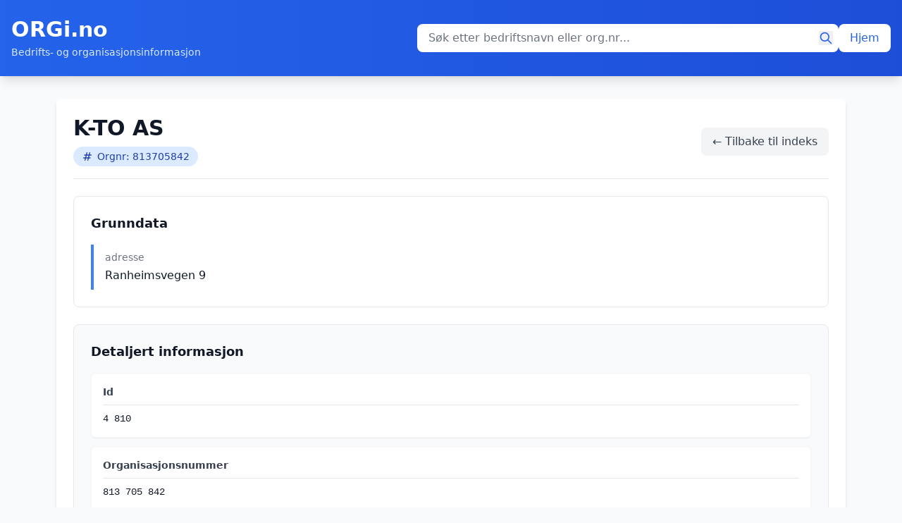

--- FILE ---
content_type: text/html; charset=UTF-8
request_url: https://orgi.no/profil/k-to-as-813705842
body_size: 4739
content:
<!doctype html>
<html lang="no">
<head>
    <meta charset="utf-8">
    <title>K-TO AS | 813705842 | ORGi.no</title>
    <meta name="viewport" content="width=device-width, initial-scale=1">
    <meta name="description" content="Nøkkeldata om alle organisasjoner i Norge.">
    <meta name="author" content="ORGi">
    <script src="https://cdn.tailwindcss.com"></script>
    <script>
        tailwind.config = {
            theme: {
                extend: {
                    colors: {
                        primary: '#3b82f6',
                        secondary: '#1e40af',
                    }
                }
            }
        }
    </script>


        <!-- Global site tag (gtag.js) - Google Analytics -->
    <script async src="https://www.googletagmanager.com/gtag/js?id=G-5PLQTYEZC3"></script>
    <script>
        window.dataLayer = window.dataLayer || [];
        function gtag(){dataLayer.push(arguments);}
        gtag('js', new Date());

        gtag('config', 'G-5PLQTYEZC3');
    </script>

	<!-- Global site tag (gtag.js) - Google Analytics -->
	<script async src="https://www.googletagmanager.com/gtag/js?id=G-BRL1ZSN9RB"></script>
	<script>
	  window.dataLayer = window.dataLayer || [];
	  function gtag(){dataLayer.push(arguments);}
	  gtag('js', new Date());

	  gtag('config', 'G-BRL1ZSN9RB');
	</script>

	<!-- Global site tag (gtag.js) - Google Analytics -->
	<script async src="https://www.googletagmanager.com/gtag/js?id=UA-209211234-1"></script>
	<script>
	  window.dataLayer = window.dataLayer || [];
	  function gtag(){dataLayer.push(arguments);}
	  gtag('js', new Date());

	  gtag('config', 'UA-209211234-1');
	</script>




    
</head>
<body class="bg-gray-50 min-h-screen flex flex-col">
    <header class="bg-gradient-to-r from-blue-600 to-blue-700 text-white shadow-lg">
        <div class="container mx-auto px-4 py-6">
            <div class="flex items-center justify-between flex-wrap gap-4">
                <div>
                    <a href="/" class="block">
                        <h1 class="text-3xl font-bold hover:text-blue-100 transition-colors">ORGi.no</h1>
                        <p class="text-blue-100 text-sm mt-1">Bedrifts- og organisasjonsinformasjon</p>
                    </a>
                </div>

                <div class="flex items-center gap-3 flex-1 max-w-2xl">
                    <form action="/sok" method="GET" class="flex-1">
                        <div class="relative">
                            <input
                                type="text"
                                name="q"
                                placeholder="Søk etter bedriftsnavn eller org.nr..."
                                class="w-full px-4 py-2 pr-10 rounded-lg text-gray-900 placeholder-gray-500 focus:outline-none focus:ring-2 focus:ring-blue-300"
                                value=""
                                maxlength="100"
                                autocomplete="off"
                            />
                            <button type="submit" class="absolute right-2 top-1/2 -translate-y-1/2 text-blue-600 hover:text-blue-700" aria-label="Søk">
                                <svg class="w-5 h-5" fill="none" stroke="currentColor" viewBox="0 0 24 24">
                                    <path stroke-linecap="round" stroke-linejoin="round" stroke-width="2" d="M21 21l-6-6m2-5a7 7 0 11-14 0 7 7 0 0114 0z"></path>
                                </svg>
                            </button>
                        </div>
                    </form>

                    <a href="/" class="bg-white text-blue-600 px-4 py-2 rounded-lg hover:bg-blue-50 transition-colors font-medium whitespace-nowrap">
                        Hjem
                    </a>
                </div>
            </div>
        </div>
    </header>

    <main class="container mx-auto px-4 py-8 flex-grow max-w-6xl">
        <div class="bg-white rounded-lg shadow-md p-6">
            

<div class="space-y-6">
    <div class="flex items-center justify-between border-b border-gray-200 pb-4">
        <div>
            <h1 class="text-3xl font-bold text-gray-900">K-TO AS</h1>
            <div class="mt-2">
                <span class="inline-flex items-center bg-blue-100 text-blue-800 px-3 py-1 rounded-full text-sm font-medium">
                    <svg class="w-4 h-4 mr-1.5" fill="none" stroke="currentColor" viewBox="0 0 24 24">
                        <path stroke-linecap="round" stroke-linejoin="round" stroke-width="2" d="M7 20l4-16m2 16l4-16M6 9h14M4 15h14"></path>
                    </svg>
                    Orgnr: 813705842                </span>
            </div>
        </div>
        <a href="/index/14742" class="px-4 py-2 bg-gray-100 text-gray-700 rounded-lg hover:bg-gray-200 transition-colors font-medium">
            ← Tilbake til indeks
        </a>
    </div>

    
    <div class="bg-white border border-gray-200 rounded-lg p-6">
        <h3 class="text-lg font-semibold text-gray-900 mb-4">Grunndata</h3>
        <div class="grid grid-cols-1 md:grid-cols-2 gap-4">
                        <div class="border-l-4 border-blue-500 pl-4 py-2">
                <dt class="text-sm font-medium text-gray-500">adresse</dt>
                <dd class="mt-1 text-base text-gray-900">Ranheimsvegen 9</dd>
            </div>
                    </div>
    </div>
    <div class="bg-gray-50 border border-gray-200 rounded-lg p-6">
        <h3 class="text-lg font-semibold text-gray-900 mb-4">Detaljert informasjon</h3>
        <div class="space-y-3">
                                            <div class="bg-white rounded-md p-4 border border-gray-100 shadow-sm">
                    <h4 class="text-sm font-semibold text-gray-700 mb-2 pb-2 border-b border-gray-200">Id</h4>
                    <div class="text-sm"><span class="text-gray-900 font-mono">4 810</span></div>
                </div>
                                                            <div class="bg-white rounded-md p-4 border border-gray-100 shadow-sm">
                    <h4 class="text-sm font-semibold text-gray-700 mb-2 pb-2 border-b border-gray-200">Organisasjonsnummer</h4>
                    <div class="text-sm"><span class="text-gray-900 font-mono">813 705 842</span></div>
                </div>
                                                            <div class="bg-white rounded-md p-4 border border-gray-100 shadow-sm">
                    <h4 class="text-sm font-semibold text-gray-700 mb-2 pb-2 border-b border-gray-200">Navn</h4>
                    <div class="text-sm"><span class="text-gray-900">K-TO AS</span></div>
                </div>
                                                            <div class="bg-white rounded-md p-4 border border-gray-100 shadow-sm">
                    <h4 class="text-sm font-semibold text-gray-700 mb-2 pb-2 border-b border-gray-200">Organisasjonsform</h4>
                    <div class="text-sm"><div class="space-y-1"><div class="flex justify-between items-baseline py-0.5 border-b border-gray-50"><span class="text-sm text-gray-600 font-medium pr-4">kode</span><span class="text-sm text-gray-900 font-mono text-right"><span class="text-gray-900">AS</span></span></div><div class="flex justify-between items-baseline py-0.5 border-b border-gray-50"><span class="text-sm text-gray-600 font-medium pr-4">beskrivelse</span><span class="text-sm text-gray-900 font-mono text-right"><span class="text-gray-900">Aksjeselskap</span></span></div></div></div>
                </div>
                                                            <div class="bg-white rounded-md p-4 border border-gray-100 shadow-sm">
                    <h4 class="text-sm font-semibold text-gray-700 mb-2 pb-2 border-b border-gray-200">Aksjeselskap</h4>
                    <div class="text-sm"><span class="text-gray-900">1</span></div>
                </div>
                                                            <div class="bg-white rounded-md p-4 border border-gray-100 shadow-sm">
                    <h4 class="text-sm font-semibold text-gray-700 mb-2 pb-2 border-b border-gray-200">RegistreringsdatoEnhetsregisteret</h4>
                    <div class="text-sm"><span class="text-gray-900">2014-05-31</span></div>
                </div>
                                                            <div class="bg-white rounded-md p-4 border border-gray-100 shadow-sm">
                    <h4 class="text-sm font-semibold text-gray-700 mb-2 pb-2 border-b border-gray-200">Naeringskode1</h4>
                    <div class="text-sm"><div class="space-y-1"><div class="flex justify-between items-baseline py-0.5 border-b border-gray-50"><span class="text-sm text-gray-600 font-medium pr-4">kode</span><span class="text-sm text-gray-900 font-mono text-right"><span class="text-gray-900">41.109</span></span></div><div class="flex justify-between items-baseline py-0.5 border-b border-gray-50"><span class="text-sm text-gray-600 font-medium pr-4">beskrivelse</span><span class="text-sm text-gray-900 font-mono text-right"><span class="text-gray-900">Utvikling og salg av egen fast eiendom ellers</span></span></div></div></div>
                </div>
                                                            <div class="bg-white rounded-md p-4 border border-gray-100 shadow-sm">
                    <h4 class="text-sm font-semibold text-gray-700 mb-2 pb-2 border-b border-gray-200">Forretningsadresse</h4>
                    <div class="text-sm"><div class="space-y-1"><div class="flex justify-between items-baseline py-0.5 border-b border-gray-50"><span class="text-sm text-gray-600 font-medium pr-4">land</span><span class="text-sm text-gray-900 font-mono text-right"><span class="text-gray-900">Norge</span></span></div><div class="ml-0"><div class="text-sm font-semibold text-gray-700 mt-2 mb-1">adresse</div><div class="ml-4 border-l-2 border-gray-200 pl-3"><span class="text-gray-900">Ranheimsvegen 9</span></div></div><div class="flex justify-between items-baseline py-0.5 border-b border-gray-50"><span class="text-sm text-gray-600 font-medium pr-4">kommune</span><span class="text-sm text-gray-900 font-mono text-right"><span class="text-gray-900">TRONDHEIM</span></span></div><div class="flex justify-between items-baseline py-0.5 border-b border-gray-50"><span class="text-sm text-gray-600 font-medium pr-4">landkode</span><span class="text-sm text-gray-900 font-mono text-right"><span class="text-gray-900">NO</span></span></div><div class="flex justify-between items-baseline py-0.5 border-b border-gray-50"><span class="text-sm text-gray-600 font-medium pr-4">poststed</span><span class="text-sm text-gray-900 font-mono text-right"><span class="text-gray-900">TRONDHEIM</span></span></div><div class="flex justify-between items-baseline py-0.5 border-b border-gray-50"><span class="text-sm text-gray-600 font-medium pr-4">postnummer</span><span class="text-sm text-gray-900 font-mono text-right"><span class="text-gray-900 font-mono">7 044</span></span></div><div class="flex justify-between items-baseline py-0.5 border-b border-gray-50"><span class="text-sm text-gray-600 font-medium pr-4">kommunenummer</span><span class="text-sm text-gray-900 font-mono text-right"><span class="text-gray-900 font-mono">5 001</span></span></div></div></div>
                </div>
                                                            <div class="bg-white rounded-md p-4 border border-gray-100 shadow-sm">
                    <h4 class="text-sm font-semibold text-gray-700 mb-2 pb-2 border-b border-gray-200">InstitusjonellSektorkode</h4>
                    <div class="text-sm"><div class="space-y-1"><div class="flex justify-between items-baseline py-0.5 border-b border-gray-50"><span class="text-sm text-gray-600 font-medium pr-4">kode</span><span class="text-sm text-gray-900 font-mono text-right"><span class="text-gray-900 font-mono">2 100</span></span></div><div class="flex justify-between items-baseline py-0.5 border-b border-gray-50"><span class="text-sm text-gray-600 font-medium pr-4">beskrivelse</span><span class="text-sm text-gray-900 font-mono text-right"><span class="text-gray-900">Private aksjeselskaper mv.</span></span></div></div></div>
                </div>
                                                            <div class="bg-white rounded-md p-4 border border-gray-100 shadow-sm">
                    <h4 class="text-sm font-semibold text-gray-700 mb-2 pb-2 border-b border-gray-200">RegistrertIForetaksregisteret</h4>
                    <div class="text-sm"><span class="text-gray-900">1</span></div>
                </div>
                                                            <div class="bg-white rounded-md p-4 border border-gray-100 shadow-sm">
                    <h4 class="text-sm font-semibold text-gray-700 mb-2 pb-2 border-b border-gray-200">Maalform</h4>
                    <div class="text-sm"><span class="text-gray-900">Bokmål</span></div>
                </div>
                                                            <div class="bg-white rounded-md p-4 border border-gray-100 shadow-sm">
                    <h4 class="text-sm font-semibold text-gray-700 mb-2 pb-2 border-b border-gray-200">Links</h4>
                    <div class="text-sm"><span class="text-gray-900">[]</span></div>
                </div>
                                                            <div class="bg-white rounded-md p-4 border border-gray-100 shadow-sm">
                    <h4 class="text-sm font-semibold text-gray-700 mb-2 pb-2 border-b border-gray-200">Stiftelsesdato</h4>
                    <div class="text-sm"><span class="text-gray-900">2014-05-09</span></div>
                </div>
                                                            <div class="bg-white rounded-md p-4 border border-gray-100 shadow-sm">
                    <h4 class="text-sm font-semibold text-gray-700 mb-2 pb-2 border-b border-gray-200">Postadresse</h4>
                    <div class="text-sm"><div class="space-y-1"><div class="flex justify-between items-baseline py-0.5 border-b border-gray-50"><span class="text-sm text-gray-600 font-medium pr-4">land</span><span class="text-sm text-gray-900 font-mono text-right"><span class="text-gray-900">Norge</span></span></div><div class="ml-0"><div class="text-sm font-semibold text-gray-700 mt-2 mb-1">adresse</div><div class="ml-4 border-l-2 border-gray-200 pl-3"><span class="text-gray-900">Postboks 8623 Ranheim</span></div></div><div class="flex justify-between items-baseline py-0.5 border-b border-gray-50"><span class="text-sm text-gray-600 font-medium pr-4">kommune</span><span class="text-sm text-gray-900 font-mono text-right"><span class="text-gray-900">TRONDHEIM</span></span></div><div class="flex justify-between items-baseline py-0.5 border-b border-gray-50"><span class="text-sm text-gray-600 font-medium pr-4">landkode</span><span class="text-sm text-gray-900 font-mono text-right"><span class="text-gray-900">NO</span></span></div><div class="flex justify-between items-baseline py-0.5 border-b border-gray-50"><span class="text-sm text-gray-600 font-medium pr-4">poststed</span><span class="text-sm text-gray-900 font-mono text-right"><span class="text-gray-900">TRONDHEIM</span></span></div><div class="flex justify-between items-baseline py-0.5 border-b border-gray-50"><span class="text-sm text-gray-600 font-medium pr-4">postnummer</span><span class="text-sm text-gray-900 font-mono text-right"><span class="text-gray-900 font-mono">7 452</span></span></div><div class="flex justify-between items-baseline py-0.5 border-b border-gray-50"><span class="text-sm text-gray-600 font-medium pr-4">kommunenummer</span><span class="text-sm text-gray-900 font-mono text-right"><span class="text-gray-900 font-mono">5 001</span></span></div></div></div>
                </div>
                                                            <div class="bg-white rounded-md p-4 border border-gray-100 shadow-sm">
                    <h4 class="text-sm font-semibold text-gray-700 mb-2 pb-2 border-b border-gray-200">Naeringskode2</h4>
                    <div class="text-sm"><div class="space-y-1"><div class="flex justify-between items-baseline py-0.5 border-b border-gray-50"><span class="text-sm text-gray-600 font-medium pr-4">kode</span><span class="text-sm text-gray-900 font-mono text-right"><span class="text-gray-900">70.100</span></span></div><div class="flex justify-between items-baseline py-0.5 border-b border-gray-50"><span class="text-sm text-gray-600 font-medium pr-4">beskrivelse</span><span class="text-sm text-gray-900 font-mono text-right"><span class="text-gray-900">Hovedkontortjenester</span></span></div><div class="flex justify-between items-baseline py-0.5 border-b border-gray-50"><span class="text-sm text-gray-600 font-medium pr-4">hjelpeenhetskode</span><span class="text-sm text-gray-900 font-mono text-right"><span class="text-blue-600 font-medium">Ja</span></span></div></div></div>
                </div>
                                                            <div class="bg-white rounded-md p-4 border border-gray-100 shadow-sm">
                    <h4 class="text-sm font-semibold text-gray-700 mb-2 pb-2 border-b border-gray-200">SisteInnsendteAarsregnskap</h4>
                    <div class="text-sm"><span class="text-gray-900 font-mono">2 019</span></div>
                </div>
                                    </div>
    </div>

        <div class="bg-purple-50 border border-purple-200 rounded-lg p-6">
        <h2 class="text-xl font-semibold text-gray-900 mb-4 flex items-center">
            <svg class="w-6 h-6 text-purple-600 mr-2" fill="none" stroke="currentColor" viewBox="0 0 24 24">
                <path stroke-linecap="round" stroke-linejoin="round" stroke-width="2" d="M9 12h6m-6 4h6m2 5H7a2 2 0 01-2-2V5a2 2 0 012-2h5.586a1 1 0 01.707.293l5.414 5.414a1 1 0 01.293.707V19a2 2 0 01-2 2z"></path>
            </svg>
            Difi-opplysninger
        </h2>
        <div class="space-y-3">
                                                                        <div class="bg-white rounded-md p-4 border border-purple-100 shadow-sm">
                    <h4 class="text-sm font-semibold text-purple-700 mb-2 pb-2 border-b border-purple-100">Navn</h4>
                    <div class="text-sm"><span class="text-gray-900">K-TO AS</span></div>
                </div>
                                                            <div class="bg-white rounded-md p-4 border border-purple-100 shadow-sm">
                    <h4 class="text-sm font-semibold text-purple-700 mb-2 pb-2 border-b border-purple-100">Organisasjonsform</h4>
                    <div class="text-sm"><span class="text-gray-900">AS</span></div>
                </div>
                                                            <div class="bg-white rounded-md p-4 border border-purple-100 shadow-sm">
                    <h4 class="text-sm font-semibold text-purple-700 mb-2 pb-2 border-b border-purple-100">Forretningsadr</h4>
                    <div class="text-sm"><span class="text-gray-900">Ranheimsvegen 9</span></div>
                </div>
                                                            <div class="bg-white rounded-md p-4 border border-purple-100 shadow-sm">
                    <h4 class="text-sm font-semibold text-purple-700 mb-2 pb-2 border-b border-purple-100">Forradrpostnr</h4>
                    <div class="text-sm"><span class="text-gray-900 font-mono">7 044</span></div>
                </div>
                                                            <div class="bg-white rounded-md p-4 border border-purple-100 shadow-sm">
                    <h4 class="text-sm font-semibold text-purple-700 mb-2 pb-2 border-b border-purple-100">Forradrpoststed</h4>
                    <div class="text-sm"><span class="text-gray-900">TRONDHEIM</span></div>
                </div>
                                                            <div class="bg-white rounded-md p-4 border border-purple-100 shadow-sm">
                    <h4 class="text-sm font-semibold text-purple-700 mb-2 pb-2 border-b border-purple-100">Forradrkommnr</h4>
                    <div class="text-sm"><span class="text-gray-900 font-mono">5 001</span></div>
                </div>
                                                            <div class="bg-white rounded-md p-4 border border-purple-100 shadow-sm">
                    <h4 class="text-sm font-semibold text-purple-700 mb-2 pb-2 border-b border-purple-100">Forradrkommnavn</h4>
                    <div class="text-sm"><span class="text-gray-900">TRONDHEIM</span></div>
                </div>
                                                            <div class="bg-white rounded-md p-4 border border-purple-100 shadow-sm">
                    <h4 class="text-sm font-semibold text-purple-700 mb-2 pb-2 border-b border-purple-100">Forradrland</h4>
                    <div class="text-sm"><span class="text-gray-900">Norge</span></div>
                </div>
                                                            <div class="bg-white rounded-md p-4 border border-purple-100 shadow-sm">
                    <h4 class="text-sm font-semibold text-purple-700 mb-2 pb-2 border-b border-purple-100">Postadresse</h4>
                    <div class="text-sm"><span class="text-gray-900">Postboks 8623 Ranheim</span></div>
                </div>
                                                            <div class="bg-white rounded-md p-4 border border-purple-100 shadow-sm">
                    <h4 class="text-sm font-semibold text-purple-700 mb-2 pb-2 border-b border-purple-100">Ppostnr</h4>
                    <div class="text-sm"><span class="text-gray-900 font-mono">7 452</span></div>
                </div>
                                                            <div class="bg-white rounded-md p-4 border border-purple-100 shadow-sm">
                    <h4 class="text-sm font-semibold text-purple-700 mb-2 pb-2 border-b border-purple-100">Ppoststed</h4>
                    <div class="text-sm"><span class="text-gray-900">TRONDHEIM</span></div>
                </div>
                                                            <div class="bg-white rounded-md p-4 border border-purple-100 shadow-sm">
                    <h4 class="text-sm font-semibold text-purple-700 mb-2 pb-2 border-b border-purple-100">Ppostland</h4>
                    <div class="text-sm"><span class="text-gray-900">Norge</span></div>
                </div>
                                                            <div class="bg-white rounded-md p-4 border border-purple-100 shadow-sm">
                    <h4 class="text-sm font-semibold text-purple-700 mb-2 pb-2 border-b border-purple-100">Regifr</h4>
                    <div class="text-sm"><span class="text-gray-900">J</span></div>
                </div>
                                                            <div class="bg-white rounded-md p-4 border border-purple-100 shadow-sm">
                    <h4 class="text-sm font-semibold text-purple-700 mb-2 pb-2 border-b border-purple-100">Regimva</h4>
                    <div class="text-sm"><span class="text-gray-900">N</span></div>
                </div>
                                                            <div class="bg-white rounded-md p-4 border border-purple-100 shadow-sm">
                    <h4 class="text-sm font-semibold text-purple-700 mb-2 pb-2 border-b border-purple-100">Nkode1</h4>
                    <div class="text-sm"><span class="text-gray-900">41.109</span></div>
                </div>
                                                            <div class="bg-white rounded-md p-4 border border-purple-100 shadow-sm">
                    <h4 class="text-sm font-semibold text-purple-700 mb-2 pb-2 border-b border-purple-100">Nkode2</h4>
                    <div class="text-sm"><span class="text-gray-900">70.1</span></div>
                </div>
                                                                                        <div class="bg-white rounded-md p-4 border border-purple-100 shadow-sm">
                    <h4 class="text-sm font-semibold text-purple-700 mb-2 pb-2 border-b border-purple-100">Sektorkode</h4>
                    <div class="text-sm"><span class="text-gray-900 font-mono">2 100</span></div>
                </div>
                                                            <div class="bg-white rounded-md p-4 border border-purple-100 shadow-sm">
                    <h4 class="text-sm font-semibold text-purple-700 mb-2 pb-2 border-b border-purple-100">Konkurs</h4>
                    <div class="text-sm"><span class="text-gray-900">N</span></div>
                </div>
                                                            <div class="bg-white rounded-md p-4 border border-purple-100 shadow-sm">
                    <h4 class="text-sm font-semibold text-purple-700 mb-2 pb-2 border-b border-purple-100">Avvikling</h4>
                    <div class="text-sm"><span class="text-gray-900">N</span></div>
                </div>
                                                            <div class="bg-white rounded-md p-4 border border-purple-100 shadow-sm">
                    <h4 class="text-sm font-semibold text-purple-700 mb-2 pb-2 border-b border-purple-100">Tvangsavvikling</h4>
                    <div class="text-sm"><span class="text-gray-900">N</span></div>
                </div>
                                                            <div class="bg-white rounded-md p-4 border border-purple-100 shadow-sm">
                    <h4 class="text-sm font-semibold text-purple-700 mb-2 pb-2 border-b border-purple-100">Regiaa</h4>
                    <div class="text-sm"><span class="text-gray-900">N</span></div>
                </div>
                                                            <div class="bg-white rounded-md p-4 border border-purple-100 shadow-sm">
                    <h4 class="text-sm font-semibold text-purple-700 mb-2 pb-2 border-b border-purple-100">Regifriv</h4>
                    <div class="text-sm"><span class="text-gray-900">N</span></div>
                </div>
                                                            <div class="bg-white rounded-md p-4 border border-purple-100 shadow-sm">
                    <h4 class="text-sm font-semibold text-purple-700 mb-2 pb-2 border-b border-purple-100">Regdato</h4>
                    <div class="text-sm"><span class="text-gray-900">31.05.2014</span></div>
                </div>
                                                            <div class="bg-white rounded-md p-4 border border-purple-100 shadow-sm">
                    <h4 class="text-sm font-semibold text-purple-700 mb-2 pb-2 border-b border-purple-100">Stiftelsesdato</h4>
                    <div class="text-sm"><span class="text-gray-900">09.05.2014</span></div>
                </div>
                                                                                                                                                <div class="bg-white rounded-md p-4 border border-purple-100 shadow-sm">
                    <h4 class="text-sm font-semibold text-purple-700 mb-2 pb-2 border-b border-purple-100">Regnskap</h4>
                    <div class="text-sm"><span class="text-gray-900 font-mono">2 019</span></div>
                </div>
                                                                                                                        </div>
    </div>
    
        <div class="bg-green-50 border border-green-200 rounded-lg p-6">
        <h2 class="text-xl font-semibold text-gray-900 mb-4 flex items-center">
            <svg class="w-6 h-6 text-green-600 mr-2" fill="none" stroke="currentColor" viewBox="0 0 24 24">
                <path stroke-linecap="round" stroke-linejoin="round" stroke-width="2" d="M9 7h6m0 10v-3m-3 3h.01M9 17h.01M9 14h.01M12 14h.01M15 11h.01M12 11h.01M9 11h.01M7 21h10a2 2 0 002-2V5a2 2 0 00-2-2H7a2 2 0 00-2 2v14a2 2 0 002 2z"></path>
            </svg>
            Regnskap
        </h2>
        <div class="space-y-4">
                        <div class="bg-white rounded-md border border-green-200 shadow-sm overflow-hidden">
                <div class="bg-gradient-to-r from-green-600 to-green-700 text-white px-5 py-3 flex items-center justify-between">
                    <h4 class="text-base font-bold">
                        Regnskapsår: 2019                    </h4>
                                        <span class="text-xs bg-white/20 px-2 py-1 rounded">
                        Oppdatert: 2021-08-07                    </span>
                                    </div>
                <div class="p-5">
                    
                                            <!-- Organized Financial Data -->
                        <div class="grid md:grid-cols-2 gap-4">
                            <!-- Left Column: Balance Sheet -->
                                                        <div class="space-y-3">
                                <h5 class="font-semibold text-gray-800 text-sm uppercase tracking-wide border-b-2 border-green-500 pb-1">Balanse</h5>

                                                                <div class="bg-blue-50 rounded-lg p-3">
                                    <h6 class="font-semibold text-blue-900 text-sm mb-2">Eiendeler</h6>
                                    <div class="space-y-1"><div class="flex justify-between items-baseline py-0.5 border-b border-gray-50"><span class="text-sm text-gray-600 font-medium pr-4">sumEiendeler</span><span class="text-sm text-gray-900 font-mono text-right"><span class="text-gray-900 font-mono">244 501 421</span></span></div><div class="ml-0"><div class="text-sm font-semibold text-gray-700 mt-2 mb-1">anleggsmidler</div><div class="ml-4 border-l-2 border-gray-200 pl-3"><div class="space-y-1"><div class="flex justify-between items-baseline py-0.5 border-b border-gray-50"><span class="text-sm text-gray-600 font-medium pr-4">sumAnleggsmidler</span><span class="text-sm text-gray-900 font-mono text-right"><span class="text-gray-900 font-mono">222 700 177</span></span></div></div></div></div><div class="ml-0"><div class="text-sm font-semibold text-gray-700 mt-2 mb-1">omloepsmidler</div><div class="ml-4 border-l-2 border-gray-200 pl-3"><div class="space-y-1"><div class="flex justify-between items-baseline py-0.5 border-b border-gray-50"><span class="text-sm text-gray-600 font-medium pr-4">sumOmloepsmidler</span><span class="text-sm text-gray-900 font-mono text-right"><span class="text-gray-900 font-mono">21 801 244</span></span></div></div></div></div></div>                                </div>
                                
                                                                <div class="bg-purple-50 rounded-lg p-3">
                                    <h6 class="font-semibold text-purple-900 text-sm mb-2">Egenkapital og Gjeld</h6>
                                    <div class="space-y-1"><div class="ml-0"><div class="text-sm font-semibold text-gray-700 mt-2 mb-1">egenkapital</div><div class="ml-4 border-l-2 border-gray-200 pl-3"><div class="space-y-1"><div class="flex justify-between items-baseline py-0.5 border-b border-gray-50"><span class="text-sm text-gray-600 font-medium pr-4">sumEgenkapital</span><span class="text-sm text-gray-900 font-mono text-right"><span class="text-gray-900 font-mono">28 586 141</span></span></div><div class="ml-0"><div class="text-sm font-semibold text-gray-700 mt-2 mb-1">innskuttEgenkapital</div><div class="ml-4 border-l-2 border-gray-200 pl-3"><div class="space-y-1"><div class="flex justify-between items-baseline py-0.5 border-b border-gray-50"><span class="text-sm text-gray-600 font-medium pr-4">sumInnskuttEgenkaptial</span><span class="text-sm text-gray-900 font-mono text-right"><span class="text-gray-900 font-mono">1 503 334</span></span></div></div></div></div><div class="ml-0"><div class="text-sm font-semibold text-gray-700 mt-2 mb-1">opptjentEgenkapital</div><div class="ml-4 border-l-2 border-gray-200 pl-3"><div class="space-y-1"><div class="flex justify-between items-baseline py-0.5 border-b border-gray-50"><span class="text-sm text-gray-600 font-medium pr-4">sumOpptjentEgenkapital</span><span class="text-sm text-gray-900 font-mono text-right"><span class="text-gray-900 font-mono">27 082 807</span></span></div></div></div></div></div></div></div><div class="ml-0"><div class="text-sm font-semibold text-gray-700 mt-2 mb-1">gjeldOversikt</div><div class="ml-4 border-l-2 border-gray-200 pl-3"><div class="space-y-1"><div class="flex justify-between items-baseline py-0.5 border-b border-gray-50"><span class="text-sm text-gray-600 font-medium pr-4">sumGjeld</span><span class="text-sm text-gray-900 font-mono text-right"><span class="text-gray-900 font-mono">215 915 280</span></span></div><div class="ml-0"><div class="text-sm font-semibold text-gray-700 mt-2 mb-1">kortsiktigGjeld</div><div class="ml-4 border-l-2 border-gray-200 pl-3"><div class="space-y-1"><div class="flex justify-between items-baseline py-0.5 border-b border-gray-50"><span class="text-sm text-gray-600 font-medium pr-4">sumKortsiktigGjeld</span><span class="text-sm text-gray-900 font-mono text-right"><span class="text-gray-900 font-mono">15 781 510</span></span></div></div></div></div><div class="ml-0"><div class="text-sm font-semibold text-gray-700 mt-2 mb-1">langsiktigGjeld</div><div class="ml-4 border-l-2 border-gray-200 pl-3"><div class="space-y-1"><div class="flex justify-between items-baseline py-0.5 border-b border-gray-50"><span class="text-sm text-gray-600 font-medium pr-4">sumLangsiktigGjeld</span><span class="text-sm text-gray-900 font-mono text-right"><span class="text-gray-900 font-mono">200 133 770</span></span></div></div></div></div></div></div></div><div class="flex justify-between items-baseline py-0.5 border-b border-gray-50"><span class="text-sm text-gray-600 font-medium pr-4">sumEgenkapitalGjeld</span><span class="text-sm text-gray-900 font-mono text-right"><span class="text-gray-900 font-mono">244 501 421</span></span></div></div>                                </div>
                                                            </div>
                            
                            <!-- Right Column: Income Statement -->
                                                        <div class="space-y-3">
                                <h5 class="font-semibold text-gray-800 text-sm uppercase tracking-wide border-b-2 border-green-500 pb-1">Resultatregnskap</h5>
                                <div class="bg-green-50 rounded-lg p-3">
                                    <div class="space-y-1"><div class="flex justify-between items-baseline py-0.5 border-b border-gray-50"><span class="text-sm text-gray-600 font-medium pr-4">aarsresultat</span><span class="text-sm text-gray-900 font-mono text-right"><span class="text-gray-900 font-mono">3 122 610</span></span></div><div class="ml-0"><div class="text-sm font-semibold text-gray-700 mt-2 mb-1">driftsresultat</div><div class="ml-4 border-l-2 border-gray-200 pl-3"><div class="space-y-1"><div class="ml-0"><div class="text-sm font-semibold text-gray-700 mt-2 mb-1">driftskostnad</div><div class="ml-4 border-l-2 border-gray-200 pl-3"><div class="space-y-1"><div class="flex justify-between items-baseline py-0.5 border-b border-gray-50"><span class="text-sm text-gray-600 font-medium pr-4">sumDriftskostnad</span><span class="text-sm text-gray-900 font-mono text-right"><span class="text-gray-900 font-mono">1 063 058</span></span></div></div></div></div><div class="flex justify-between items-baseline py-0.5 border-b border-gray-50"><span class="text-sm text-gray-600 font-medium pr-4">driftsresultat</span><span class="text-sm text-gray-900 font-mono text-right"><span class="text-gray-900 font-mono">-1 063 058</span></span></div><div class="ml-0"><div class="text-sm font-semibold text-gray-700 mt-2 mb-1">driftsinntekter</div><div class="ml-4 border-l-2 border-gray-200 pl-3"><div class="space-y-1"><div class="flex justify-between items-baseline py-0.5 border-b border-gray-50"><span class="text-sm text-gray-600 font-medium pr-4">sumDriftsinntekter</span><span class="text-sm text-gray-900 font-mono text-right"><span class="text-gray-900">0</span></span></div></div></div></div></div></div></div><div class="ml-0"><div class="text-sm font-semibold text-gray-700 mt-2 mb-1">finansresultat</div><div class="ml-4 border-l-2 border-gray-200 pl-3"><div class="space-y-1"><div class="flex justify-between items-baseline py-0.5 border-b border-gray-50"><span class="text-sm text-gray-600 font-medium pr-4">nettoFinans</span><span class="text-sm text-gray-900 font-mono text-right"><span class="text-gray-900 font-mono">4 185 668</span></span></div><div class="ml-0"><div class="text-sm font-semibold text-gray-700 mt-2 mb-1">finansinntekt</div><div class="ml-4 border-l-2 border-gray-200 pl-3"><div class="space-y-1"><div class="flex justify-between items-baseline py-0.5 border-b border-gray-50"><span class="text-sm text-gray-600 font-medium pr-4">sumFinansinntekter</span><span class="text-sm text-gray-900 font-mono text-right"><span class="text-gray-900 font-mono">14 563 016</span></span></div></div></div></div><div class="ml-0"><div class="text-sm font-semibold text-gray-700 mt-2 mb-1">finanskostnad</div><div class="ml-4 border-l-2 border-gray-200 pl-3"><div class="space-y-1"><div class="flex justify-between items-baseline py-0.5 border-b border-gray-50"><span class="text-sm text-gray-600 font-medium pr-4">sumFinanskostnad</span><span class="text-sm text-gray-900 font-mono text-right"><span class="text-gray-900 font-mono">10 377 347</span></span></div></div></div></div></div></div></div><div class="flex justify-between items-baseline py-0.5 border-b border-gray-50"><span class="text-sm text-gray-600 font-medium pr-4">ordinaertResultatFoerSkattekostnad</span><span class="text-sm text-gray-900 font-mono text-right"><span class="text-gray-900 font-mono">3 122 610</span></span></div></div>                                </div>
                            </div>
                                                    </div>

                        <!-- Additional Info in collapsible section -->
                                                <details class="mt-4">
                            <summary class="cursor-pointer text-sm font-medium text-gray-700 hover:text-green-700 py-2 px-3 bg-gray-100 rounded">
                                Vis tilleggsinformasjon (7 felt)
                            </summary>
                            <div class="mt-3 space-y-2 p-3 bg-gray-50 rounded">
                                                                                                        <div class="border-b border-gray-200 pb-2">
                                        <h6 class="text-sm font-semibold text-gray-700 mb-1">Valuta</h6>
                                        <div class="text-sm"><span class="text-gray-900">NOK</span></div>
                                    </div>
                                                                                                                                            <div class="border-b border-gray-200 pb-2">
                                        <h6 class="text-sm font-semibold text-gray-700 mb-1">Revisjon</h6>
                                        <div class="text-sm"><div class="space-y-1"><div class="flex justify-between items-baseline py-0.5 border-b border-gray-50"><span class="text-sm text-gray-600 font-medium pr-4">fravalgRevisjon</span><span class="text-sm text-gray-900 font-mono text-right"><span class="text-blue-600 font-medium">Nei</span></span></div><div class="flex justify-between items-baseline py-0.5 border-b border-gray-50"><span class="text-sm text-gray-600 font-medium pr-4">ikkeRevidertAarsregnskap</span><span class="text-sm text-gray-900 font-mono text-right"><span class="text-blue-600 font-medium">Nei</span></span></div></div></div>
                                    </div>
                                                                                                                                            <div class="border-b border-gray-200 pb-2">
                                        <h6 class="text-sm font-semibold text-gray-700 mb-1">Regnskapstype</h6>
                                        <div class="text-sm"><span class="text-gray-900">SELSKAP</span></div>
                                    </div>
                                                                                                                                            <div class="border-b border-gray-200 pb-2">
                                        <h6 class="text-sm font-semibold text-gray-700 mb-1">Oppstillingsplan</h6>
                                        <div class="text-sm"><span class="text-gray-900">store</span></div>
                                    </div>
                                                                                                                                            <div class="border-b border-gray-200 pb-2">
                                        <h6 class="text-sm font-semibold text-gray-700 mb-1">Regnskapsperiode</h6>
                                        <div class="text-sm"><div class="space-y-1"><div class="flex justify-between items-baseline py-0.5 border-b border-gray-50"><span class="text-sm text-gray-600 font-medium pr-4">fraDato</span><span class="text-sm text-gray-900 font-mono text-right"><span class="text-gray-900">2019-01-01</span></span></div><div class="flex justify-between items-baseline py-0.5 border-b border-gray-50"><span class="text-sm text-gray-600 font-medium pr-4">tilDato</span><span class="text-sm text-gray-900 font-mono text-right"><span class="text-gray-900">2019-12-31</span></span></div></div></div>
                                    </div>
                                                                                                                                            <div class="border-b border-gray-200 pb-2">
                                        <h6 class="text-sm font-semibold text-gray-700 mb-1">Avviklingsregnskap</h6>
                                        <div class="text-sm"><span class="text-blue-600 font-medium">Nei</span></div>
                                    </div>
                                                                                                                                            <div class="border-b border-gray-200 pb-2">
                                        <h6 class="text-sm font-semibold text-gray-700 mb-1">Regnkapsprinsipper</h6>
                                        <div class="text-sm"><div class="space-y-1"><div class="flex justify-between items-baseline py-0.5 border-b border-gray-50"><span class="text-sm text-gray-600 font-medium pr-4">smaaForetak</span><span class="text-sm text-gray-900 font-mono text-right"><span class="text-blue-600 font-medium">Ja</span></span></div><div class="flex justify-between items-baseline py-0.5 border-b border-gray-50"><span class="text-sm text-gray-600 font-medium pr-4">regnskapsregler</span><span class="text-sm text-gray-900 font-mono text-right"><span class="text-gray-900">regnskapslovenAlminneligRegler</span></span></div></div></div>
                                    </div>
                                                                                                </div>
                        </details>
                                                            </div>
            </div>
                    </div>
    </div>
    
    
    <div class="bg-gray-100 border border-gray-300 rounded-lg p-4">
        <a href="mailto:reservasjon@orgi.no?subject=Reservasjon+OrgNr:813705842"
           class="text-blue-600 hover:text-blue-800 font-medium hover:underline flex items-center">
            <svg class="w-5 h-5 mr-2" fill="none" stroke="currentColor" viewBox="0 0 24 24">
                <path stroke-linecap="round" stroke-linejoin="round" stroke-width="2" d="M3 8l7.89 5.26a2 2 0 002.22 0L21 8M5 19h14a2 2 0 002-2V7a2 2 0 00-2-2H5a2 2 0 00-2 2v10a2 2 0 002 2z"></path>
            </svg>
            Reserver mot visning?
        </a>
    </div>

    
    
    </div>
        </div>
    </main>


    <footer class="bg-gray-800 text-gray-300 mt-auto">
        <div class="container mx-auto px-4 py-8">
            <div class="max-w-3xl">
                <h3 class="text-white font-semibold mb-3 text-lg">Om ORGi.no</h3>
                <p class="text-sm leading-relaxed">
                    ORGi.no er en nettjeneste som tilbyr bedrifts- og organisasjonsinformasjon.
                    Ved å søke på organisasjonsnummer eller bedriftsnavn kan brukere finne
                    detaljer som firmanavn, organisasjonsnummer og annen relevant informasjon.
                </p>
                <p class="text-sm leading-relaxed mt-2">
                    Tjenesten er nyttig for de som ønsker rask tilgang til grunnleggende
                    opplysninger om norske bedrifter og organisasjoner.
                </p>
            </div>
        </div>
    </footer>

</body>
</html>
